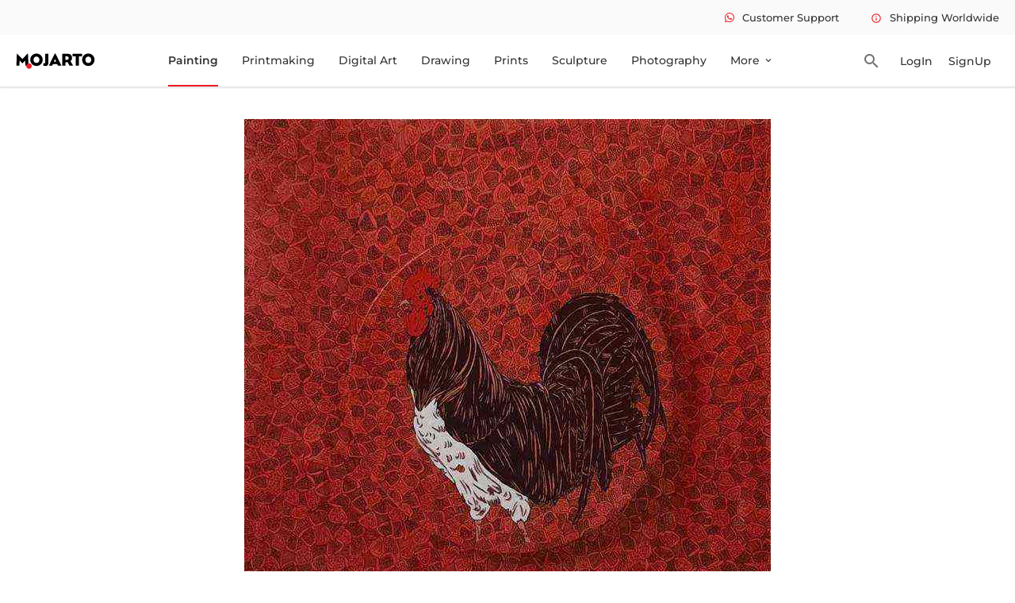

--- FILE ---
content_type: text/html
request_url: https://www.mojarto.com/artworks/painting/ramakrishna-vasanthula/hen---3/MA312128
body_size: 13310
content:
<!DOCTYPE html>
<html lang="en">

<head>
	<meta charset="utf-8" />

	<meta name="viewport" content="width=device-width, initial-scale=1.0" />
	
	<link rel="icon" type="image/png" alt="mojarto-logo-round" href='https://arts.mojarto.com/siteImages/logos/favicon.png'/>

	<!-- Global site tag (gtag.js) - Google Analytics -->
	<script defer src="https://www.googletagmanager.com/gtag/js"></script>

	<title>
			Hen - 3 by Ramakrishna Vasanthula Online | Mojarto
		</title><link rel="canonical" href="https://www.mojarto.com/artworks/painting/ramakrishna-vasanthula/hen---3/MA312128" data-svelte="svelte-8myidh"><script async src="https://www.googletagmanager.com/gtag/js?id=G-NKJLRHPZYY" data-svelte="svelte-8myidh"></script><script data-svelte="svelte-8myidh">window.dataLayer = window.dataLayer || [];
		function gtag() {
			dataLayer.push(arguments);
		}
			gtag('js', new Date());
			gtag('config', 'G-NKJLRHPZYY');
			gtag('config', '611834246');

			// {#if propertyValidation(pathVariables.GTM_CODE)}
			// Google Tag Manager
			(function (w, d, s, l, i) {
				w[l] = w[l] || [];
				w[l].push({
					'gtm.start': new Date().getTime(),
					event: 'gtm.js'
				});
				var f = d.getElementsByTagName(s)[0],
					j = d.createElement(s),
					dl = l != 'dataLayer' ? '&l=' + l : '';
				j.async = true;
				j.src = 'https://www.googletagmanager.com/gtm.js?id=' + i + dl;
				f.parentNode.insertBefore(j, f);
			})(window, document, 'script', 'dataLayer', 'GTM-5L9H4S3');
			// End Google Tag Manager
			// {/if}
			(function (i, s, o, g, r, a, m) {
				i['GoogleAnalyticsObject'] = r;
				(i[r] =
					i[r] ||
					function () {
						(i[r].q = i[r].q || []).push(arguments);
					}),
					(i[r].l = 1 * new Date());
				(a = s.createElement(o)), (m = s.getElementsByTagName(o)[0]);
				a.async = 1;
				a.src = g;
				m.parentNode.insertBefore(a, m);
			})(window, document, 'script', '//www.google-analytics.com/analytics.js', 'ga');
			
			ga('create', 'G-NKJLRHPZYY', 'auto');
			ga('send', 'pageview');
			
			window.dataLayer = window.dataLayer || [];
			window.dataLayer.push({
				event: 'Page view',
				Title: 'Mojarto'
			});
			// {#if propertyValidation(pathVariables.AW_CONVERSION_ID) && propertyValidation(pathVariables.CONVERSION_LABAL)}
			// Event snippet for Example conversion page
			gtag('event', 'conversion', {
				send_to: '611834246/JBPwCLzHopIDEIaz36MC',
				value: 1.0,
				currency: 'INR'
			});
			// {/if}
			// Meta Pixel Code
			!(function (f, b, e, v, n, t, s) {
				if (f.fbq) return;
				n = f.fbq = function () {
					n.callMethod ? n.callMethod.apply(n, arguments) : n.queue.push(arguments);
				};
				if (!f._fbq) f._fbq = n;
				n.push = n;
				n.loaded = !0;
				n.version = '2.0';
				n.queue = [];
				t = b.createElement(e);
				t.async = !0;
				t.src = v;
				s = b.getElementsByTagName(e)[0];
				s.parentNode.insertBefore(t, s);
			})(window, document, 'script', 'https://connect.facebook.net/en_US/fbevents.js');
			// FB_PIXEL_CODE
			fbq('init', 546543942200093);
			fbq('track', 'PageView');

	</script><noscript data-svelte="svelte-8myidh"><img height="1" width="1" style="display:none" src="https://www.facebook.com/tr?id=546543942200093&ev=PageView&noscript=1" data-svelte="svelte-8myidh"></noscript><meta content="191313941210803" property="fb:pages" data-svelte="svelte-8myidh"><meta name="twitter:site" content="@Mojarto" data-svelte="svelte-8myidh"><meta name="twitter:creator" content="@Mojarto" data-svelte="svelte-8myidh"><meta name="keywords" content="Original paintings online, Original art, Original artwork, artwork online, Digital prints, wall paintings online" data-svelte="svelte-8myidh"><meta property="og:url" content="https://www.mojarto.com/artworks/painting/ramakrishna-vasanthula/hen---3/MA312128" data-svelte="svelte-8myidh"><meta property="og:title" content="Art Online: Buy Paintings & Prints Online | Mojarto" data-svelte="svelte-8myidh"><meta property="og:type" content="website" data-svelte="svelte-8myidh">

		<meta property="og:title" content="Hen - 3 by Ramakrishna Vasanthula Online | Mojarto" data-svelte="svelte-rneg6z">
		<meta content="Buy Hen - 3 Painting online - the original art by artist Ramakrishna Vasanthula, exclusively available at Mojarto only. Check price, images and description online." name="description" data-svelte="svelte-rneg6z">
		<meta content="Hen - 3 Painting, Hen - 3 by Ramakrishna Vasanthula, Hen - 3 original artwork, 788, Hen - 3, Line has always been a prominent element in his works. The intricate and fine line work in the form of minute nets spreads out throughout the picture surface, defining and outspreading onto all the forms they create a palpable rhythm. The surrounding spac, Buy Hen - 3 artwork online." name="keywords" data-svelte="svelte-rneg6z">
		<meta content="Buy Hen - 3 Painting online - the original Art by artist Ramakrishna Vasanthula, exclusively available at Mojarto only. Check price, images and description online." property="og:description" data-svelte="svelte-rneg6z">

		<link rel="preload" as="image" href="https://arts.mojarto.com/productImages/MA312128/primary/1200/MA312128.jpeg" data-svelte="svelte-rneg6z">

		
		<meta property="og:image" content="https://arts.mojarto.com/productImages/MA312128/primary/1200/MA312128.jpeg" data-svelte="svelte-rneg6z">
		<meta property="og:url" content="https://www.mojarto.com/artworks/painting/ramakrishna-vasanthula/hen---3/MA312128" data-svelte="svelte-rneg6z">

		<meta property="og:image" content="https://arts.mojarto.com/productImages/MA312128/primary/1200/MA312128.jpeg" data-svelte="svelte-rneg6z">
		<meta property="og:image:width" content="1200" data-svelte="svelte-rneg6z">
		<meta property="og:image:height" content="627" data-svelte="svelte-rneg6z">

		
		<meta name="twitter:card" content="summary_large_image" data-svelte="svelte-rneg6z">
		<meta name="twitter:image" content="https://arts.mojarto.com/productImages/MA312128/primary/1200/MA312128.jpeg" data-svelte="svelte-rneg6z">
		<meta name="twitter:description" content="Buy Hen - 3 Painting online - the original Art by artist Ramakrishna Vasanthula, exclusively available at Mojarto only. Check price, images and description online." data-svelte="svelte-rneg6z">
		<meta name="twitter:site" content="@Mojarto" data-svelte="svelte-rneg6z">
		<meta name="twitter:creator" content="@Mojarto" data-svelte="svelte-rneg6z">
		
		<!-- HTML_TAG_START -->
				<script type="application/ld+json">
					{"@context":"http://schema.org/","@type":["Product","Painting"],"@id":"MA312128","sku":"MA312128","name":"Hen - 3","image":"https://arts.mojarto.com/productImages/MA312128/primary/1200/MA312128.jpeg","description":"Line has always been a prominent element in his works. The intricate and fine line work in the form of minute nets spreads out throughout the picture surface, defining and outspreading onto all the forms they create a palpable rhythm. The surrounding spac","category":"Painting","material":"Mixed Media on Board","height":20,"width":20,"keywords":"Bird,Hen,Lines,Intricate,Domestic,Feather","subjectOf":"Birds","additionalProperty":[{"@type":"PropertyValue","name":"style","value":"Contemporary"}],"brand":{"name":"Mojarto"},"creator":{"@type":"Person","givenName":"Ramakrishna Vasanthula"},"review":{"@type":"Review","reviewRating":{"@type":"Rating","ratingValue":4},"author":{"@type":"Person","name":"Admin"}},"aggregateRating":{"@type":"AggregateRating","ratingValue":90,"bestRating":100,"ratingCount":89},"offers":{"@type":"Offer","url":"https://www.mojarto.com/artworks/painting/ramakrishna-vasanthula/hen---3/MA312128","priceCurrency":"USD","price":"709.00","priceValidUntil":"2032-12-21","availability":"https://schema.org/InStock"}}
				</script>
			<!-- HTML_TAG_END --><script data-svelte="svelte-1yulu3v">function gtag_report_conversion(url) {
			var callback = function () {
				if (typeof url != 'undefined') {
					window.location.pathname = url;
				}
			};
			gtag('event', 'conversion', {
				send_to: 'test-conversion-id/test-conversion-label',
				event_callback: callback
			});
			return false;
		}
	</script>
	<link rel="stylesheet" href="/_app/assets/pages/__layout.svelte-6e603ad3.css">
	<link rel="stylesheet" href="/_app/assets/popUpComponent-67186940.css">
	<link rel="stylesheet" href="/_app/assets/NonLoginAlertComponent-16a804f0.css">
	<link rel="stylesheet" href="/_app/assets/SoldArtworkComponent-d3a4329f.css">
	<link rel="stylesheet" href="/_app/assets/Viber.svelte_svelte_type_style_lang-b59c3283.css">
	<link rel="stylesheet" href="/_app/assets/CarouselComponent-4765e400.css">
	<link rel="modulepreload" href="/_app/start-88e3caec.js">
	<link rel="modulepreload" href="/_app/chunks/index-fd0e89e1.js">
	<link rel="modulepreload" href="/_app/chunks/index-836d74c1.js">
	<link rel="modulepreload" href="/_app/chunks/preload-helper-e4860ae8.js">
	<link rel="modulepreload" href="/_app/chunks/singletons-d1fb5791.js">
	<link rel="modulepreload" href="/_app/pages/__layout.svelte-6341aecf.js">
	<link rel="modulepreload" href="/_app/chunks/URLUtility-30085d66.js">
	<link rel="modulepreload" href="/_app/chunks/UtilityService-0c1c759c.js">
	<link rel="modulepreload" href="/_app/chunks/ApiResponseUtility-fabd6b62.js">
	<link rel="modulepreload" href="/_app/chunks/EnvVariables-420716a9.js">
	<link rel="modulepreload" href="/_app/chunks/navigation-13fd7038.js">
	<link rel="modulepreload" href="/_app/chunks/PopUpMessageComponent-2d08dca9.js">
	<link rel="modulepreload" href="/_app/chunks/stores-0c37bfc4.js">
	<link rel="modulepreload" href="/_app/chunks/loader-20984da4.js">
	<link rel="modulepreload" href="/_app/chunks/SocialCampaign-8d4006b2.js">
	<link rel="modulepreload" href="/_app/pages/artworks/_category_/_artistName_/_artworkTitle_/_artworkLotNo_.svelte-7b8f7bda.js">
	<link rel="modulepreload" href="/_app/chunks/SoldArtworkComponent-1d980bde.js">
	<link rel="modulepreload" href="/_app/chunks/Viber.svelte_svelte_type_style_lang-d959d659.js">
	<link rel="modulepreload" href="/_app/chunks/NonLoginAlertComponent-b14b3a3b.js">
	<link rel="modulepreload" href="/_app/chunks/useViewportAction-991142e6.js">
	<link rel="modulepreload" href="/_app/chunks/warning-icon-434a02f7.js">
	<link rel="modulepreload" href="/_app/chunks/CarouselComponent-048547e5.js">

	<link rel="dns-prefetch" href="https://blog.mojarto.com" crossorigin="anonymous">
	<link rel="dns-prefetch" href="https://fonts.googleapis.com" crossorigin="anonymous">
	<link rel="dns-prefetch" href="https://api.mojarto.com" crossorigin="anonymous">
	
	<script>
		// Right click function hide

		function nocontext(e) {
			var clickedTag = e == null ? event.srcElement.tagName : e.target.tagName;
			if (clickedTag == 'IMG') {
				return false;
			}
		}
		document.oncontextmenu = nocontext;
	</script>

	<script type="application/ld+json">
    {
      "@context": "https://schema.org",
      "@type": "WebSite",
      "url": "https://www.mojarto.com/",
      "potentialAction": {
        "@type": "SearchAction",
        "target": {
          "@type": "EntryPoint",
          "urlTemplate": "https://www.mojarto.com/artworks?searchText={search_term_string}"
        },
        "query-input": "required name=search_term_string"
      }
    }
    </script>

	<script>
		(function (w, d, s, u) {
			w.gbwawc = {
				url: u,
				options: {
					waId: "+91 6385753122",
					siteName: "Mojarto",
					siteTag: "Usually replies in 4 mins",
					siteLogo: "https://arts.mojarto.com/logo/mojarto-logo-round.png",
					widgetPosition: "RIGHT",
					triggerMessage: "",
					welcomeMessage: "Welcome to Mojarto!",
					brandColor: "#25D366",
					messageText: "I am looking for",
					replyOptions: ['Buying a new artwork', 'Post order support', 'Seller support'],
				},
			};
			var h = d.getElementsByTagName(s)[0],
				j = d.createElement(s);
			j.async = true;
			j.src = u + "/whatsapp-widget.min.js?_=" + Math.random();
			h.parentNode.insertBefore(j, h);
		})(window, document, "script", "https://waw.gallabox.com");
	</script>
</head>

<body>
	<div id="svelte">





<div class="sticky-top"><div class="error-tootip"><div class="error-tootip"></div></div>
<header class="header-container"><div class="smallnav-bg"><div class="smalnav-wrap pl-20"><nav class="nav-topmenu"><ul class="mb-0 pl-0 d-flex">
					<li class="ml-40 what-icon-soc"><i class="fab fa-whatsapp icon-whatsapp mr-10"></i><span class="fw-500 fs-13">Customer Support</span></li>
					<li class="ml-40 tootipInfo"><a accesskey="m" href="#"><span class="material-icons-outlined icon-set-one">info </span>Shipping Worldwide</a>
						<div class="tooltip-topHeader up-arrow"><span>Charges applies for international Shipping</span></div></li></ul></nav></div></div>
	<div class="main-nav pl-20"><div class="logo"><img height="22" width="100" src="/_app/assets/mojarto-logo-591993c6.svg" alt="Mojarto Logo" class="img-responsive main-logo"></div>
		<nav class="nav-canvas" height="64" width="1000"><ul class="main-navigation-list undefined-undefined pl-0" id="navList"><li class=""><a accesskey="n" href="/artworks/painting" class="main-nav-lnk">Painting</a></li>
				<li class=""><a accesskey="o" href="/artworks/printmaking" class="main-nav-lnk">Printmaking</a></li>
				<li class=""><a accesskey="p" href="/artworks/digitalart" class="main-nav-lnk">Digital Art</a></li>
				<li class=""><a accesskey="q" href="/artworks/drawing" class="main-nav-lnk">Drawing</a></li>
				<li class=""><a accesskey="r" href="/prints" class="main-nav-lnk undefined">Prints</a></li>
				<li class=""><a accesskey="s" href="/artworks/sculpture" class="main-nav-lnk">Sculpture</a></li>
				<li class=""><a accesskey="t" href="/artworks/photography" class="main-nav-lnk">Photography</a></li>
				
				<li><div class="dropdown"><a accesskey="v" href="#" class="dropbtn">More <span class="material-icons-outlined">expand_more</span></a>
						<ul class="dropdown-content pl-0">
							<li class=""><a href="/artAdvisory">Advisory</a></li>
							<li class=""><a accesskey="x" href="https://blog.mojarto.com/" target="_blank">Blog &amp; Video</a></li>
							<li class=""><a accesskey="w" href="/artists">Artist</a></li>
							<li class=""><a accesskey="y" href="/galleries">Gallery</a></li>
							<li class=""><a accesskey="z" href="/printService">Print Service</a></li></ul></div></li></ul></nav>
		<div class="mr-14 ml-30 search-icon"><span class="material-icons-outlined">search</span></div>
		<div class="header-notif"><a accesskey="a" href="/signIn"><button class="login btn-login ">LogIn</button></a></div>
			<div class="header-notif"><a accesskey="1" href="/collectorSignUp"><button class="login btn-login ">SignUp</button></a></div></div></header>
</div>


<div class="product-detail flex-body"><div class="flex-content"><div class="flex-inner-content"><div class="product-detl-slider home-carousel mt-40"><div class="product-image-bg"></div></div>
				<div class="product-detl-art"><div class="artwork-detail">

<div class="top-bar"><div class="d-flex">
		<div class="w-50"><div class="product-title"><h1 class="fs-36 fw-600 art-title" title="Hen - 3">Hen - 3</h1></div>

			<div class="prdt-amt"><span class="discount-amt fs-30"><i class="fas fa-dollar-sign"></i>
						709
						<span class="orgil-amt fs-20 mr-10 mr-18"><i class="fas fa-dollar-sign"></i>
								788</span>
							<span class="offer-perct fs-14 fw-500">10% Offer</span></span></div></div>

		
		<div class="w-50 pt-20"><div class="d-flex prodetl-btn-icon"><ul class="prodetl-icons d-flex align-items-center pl-0 mb-0">
					
					<li><span class="material-icons whi-unFav">favorite
						</span>
						<span></span></li>
					<li><span class="material-icons visibi-ion mr-5">visibility </span>
						<span>235</span></li>
					<li>
						<div class="dropdown"><span class="material-icons share-ion mr-5">share </span>
							<span>0</span>
							<div id="myDropdown" class="dropdown-content"><span class="whatsapp-social-share-icon" style="padding: 0px 6px;"><span class="fab fa-whatsapp icon-whatsapp"></span></span>
								<span><a class="ssbc-button__link svelte-abzkh4" href="https://facebook.com/sharer/sharer.php?u=https://www.mojarto.com/artworks/painting/ramakrishna-vasanthula/hen---3/MA312128&amp;quote=undefined" target="_blank" rel="noopener noreferrer" aria-label="Share on Facebook"><div class="ssbc-button ssbc-button--facebook share-button svelte-abzkh4"><div aria-hidden="true" class="ssbc-button__icon svelte-abzkh4 ssbc-button__icon--fill"><svg xmlns="http://www.w3.org/2000/svg" viewBox="0 0 24 24"><path d="M18.77 7.46H14.5v-1.9c0-.9.6-1.1 1-1.1h3V.5h-4.33C10.24.5 9.5 3.44 9.5 5.32v2.15h-3v4h3v12h5v-12h3.85l.42-4z"></path></svg></div>
    </div></a></span>
								<span><a class="ssbc-button__link svelte-abzkh4" href="https://pinterest.com/pin/create/button/?url=https://www.mojarto.com/artworks/painting/ramakrishna-vasanthula/hen---3/MA312128&amp;media=undefined&amp;description=Hen%20-%203" target="_blank" rel="noopener noreferrer" aria-label="Share on Pinterest"><div class="ssbc-button ssbc-button--pinterest share-button svelte-abzkh4"><div aria-hidden="true" class="ssbc-button__icon svelte-abzkh4 ssbc-button__icon--fill"><svg xmlns="http://www.w3.org/2000/svg" viewBox="0 0 24 24"><path d="M12.14.5C5.86.5 2.7 5 2.7 8.75c0 2.27.86 4.3 2.7 5.05.3.12.57 0 .66-.33l.27-1.06c.1-.32.06-.44-.2-.73-.52-.62-.86-1.44-.86-2.6 0-3.33 2.5-6.32 6.5-6.32 3.55 0 5.5 2.17 5.5 5.07 0 3.8-1.7 7.02-4.2 7.02-1.37 0-2.4-1.14-2.07-2.54.4-1.68 1.16-3.48 1.16-4.7 0-1.07-.58-1.98-1.78-1.98-1.4 0-2.55 1.47-2.55 3.42 0 1.25.43 2.1.43 2.1l-1.7 7.2c-.5 2.13-.08 4.75-.04 5 .02.17.22.2.3.1.14-.18 1.82-2.26 2.4-4.33.16-.58.93-3.63.93-3.63.45.88 1.8 1.65 3.22 1.65 4.25 0 7.13-3.87 7.13-9.05C20.5 4.15 17.18.5 12.14.5z"></path></svg></div>
    </div></a></span>
								<span class="email-social-share-icon" style="padding: 0px 6px;"><a href="mailto:?subject=This is a MUST SEE on Mojarto!&body=Check this out - Hen - 3 by Ramakrishna Vasanthula %0D%0A%0D%0A Here&#39;s the link - https://www.mojarto.com/artworks/painting/ramakrishna-vasanthula/hen---3/MA312128" style="padding: 0px;" target="_blank">
										<span class="material-icons-outlined">email </span></a></span>
								<span><a class="ssbc-button__link svelte-abzkh4" href="https://x.com/intent/tweet/?text=Hen%20-%203&amp;hashtags=github,svelte&amp;via=username&amp;related=other,users&amp;url=https://www.mojarto.com/artworks/painting/ramakrishna-vasanthula/hen---3/MA312128" target="_blank" rel="noopener noreferrer" aria-label="Share on X"><div class="ssbc-button ssbc-button--x share-button svelte-abzkh4"><div aria-hidden="true" class="ssbc-button__icon svelte-abzkh4 ssbc-button__icon--fill"><svg width="25" height="23" viewBox="0 0 25 23" fill="none" xmlns="http://www.w3.org/2000/svg"><path d="M19.38 0.622803H23.06L14.98 9.79481L24.42 22.2368H17.012L11.212 14.6759L4.57199 22.2368H0.891987L9.45199 12.4268L0.411987 0.622803H8.00399L13.244 7.52972L19.38 0.622803ZM18.092 20.0834H20.132L6.93199 2.69647H4.73999L18.092 20.0834Z" fill="white"></path></svg></div>
    </div></a></span></div></div></li></ul>
				<div class="add-to-cart"><button class="cart-btn"><span class="material-icons-round cart-icon">shopping_cart</span></button></div>
				<div class="prodetl-buynow"><button class="btn-buynow fw-500"><span class="material-icons-outlined">shopping_bag </span><span class="fs-16">Buy Now</span></button></div></div></div></div></div>
<div class="d-flex mt-40">
	<div class="art-tab w-50 pr-30">
		<div class="prodt-detl-tab pl-0 d-flex mb-38"><div class="listtab origl-artwork fs-14 selected active"  id="orignalOnly">Original Artwork</div>
				<span>|</span>
			<div class="listtab fs-14 " disabled>Print Not Available</div></div>

		<div class="content"><div class="content-1"><div class="specifications pt-26"><h2 class="fs-16 pb-20">Specifications</h2>
						<table><tr><td>Size :</td>
								<td>20 X
									20
									
									in | 50.8 X 50.8
									 cm
								</td></tr>
							<tr><td>Medium :</td>
								<td>Mixed Media on Board</td></tr>
							<tr><td>Style :</td>
								<td>Contemporary</td></tr>
							<tr><td>Created in :</td>
								<td>2022</td></tr>
							<tr><td>Sold by :</td>
								<td class="fw-500">Artist</td></tr>
							<tr><td>Surface :</td>
								<td>Shipped Rolled unless rolling not possible</td></tr>
							<tr><td>Lot No :</td>
								<td>MA312128</td></tr>
							<tr><td>International shipping :</td>
								<td>Yes</td></tr>
							<tr><td>Domestic Ships Within :</td>
								<td class="fw-500">7 - 10 business days</td></tr>
							<tr><td>International Ships Within :</td>
									<td class="fw-500">15 - 18 business days</td></tr></table></div></div>
			</div></div>
	
	<div class="art-detl-inform w-50 pl-30"><div class="artist-detail-lazy-component"></div></div></div>







						<div class="product-desc pt-50 pb-40"><div class="pdp-despt"><div class="pdp-despt-title"><h3 class="fs-24 mb-30 fw-600">Description</h3>
									<p class="description">Line has always been a prominent element in his works. The intricate and fine line work in the form of minute nets spreads out throughout the picture surface, defining and outspreading onto all the forms they create a palpable rhythm. The surrounding spac</p></div></div></div>
						
						
						</div></div></div></div></div>

<div><footer class="footer-layout"><div class="footer-bgcolor mt-24"><div class="flex-body"><div class="log-flexcontent"><div class="log-innerflex"><div class="footer-relative"><div class="posi-relative cir-width"></div>
							<div class="footer-content mt-45 pb-30">
								<div class="footer-header-section"><img alt="Mojarto Logo" src="/_app/assets/mojarto-logo-591993c6.svg" class="mojarto-logo footer-mojarto-logo">
									<div class="foo-quote mt-24"><p class="fs-14 fw-500">Mojarto, India&#39;s leading online art platform since 2005, offers an exclusive collection of curated Indian art paintings. Discover and buy original paintings online in India, with ease and convenience, powered by innovative technology and seamless transactions. From emerging artists to established masters, our collection features the best of artists in India, making it a treasure trove for art lovers.</p></div></div>
								
								<div class="d-flex j-bw">
									<div><h4 class="fw-600">FOR COLLECTORS</h4>
										<div class="mt-20"><ul class="pl-0"><li class="mt-10 foo-cursor"><a href="/collectorFaq">Collector&#39;s FAQ</a></li>
												<li class="mt-10 foo-cursor"><a href="/collectorFaq">Resell Works</a></li></ul></div>
										<h4 class="mt-40 fw-600">FOR SELLERS</h4>
										<div class="mt-20"><ul class="pl-0 mb-0 footer-seller"><li class="foo-cursor"><a href="/sellerSignUp">Sell Your Art</a></li>
												<li class="mt-10 foo-cursor"><a href="/sellerFaq">Seller’s FAQ</a></li></ul></div></div>
									
									<div><h4 class="fw-600">ART CATEGORY</h4>
										<div class="mt-20"><ul class="pl-0 footer-art-category"><li class="foo-cursor"><a href="/artworks/digitalart">Digital Art</a></li>
													<li class="mt-10 foo-cursor"><a href="/artworks/drawing">Drawing</a></li>
													<li class="mt-10 foo-cursor"><a href="/artworks/painting">Painting</a></li>
													<li class="mt-10 foo-cursor"><a href="/artworks/photography">Photography</a></li>
													<li class="mt-10 foo-cursor"><a href="/artworks/printmaking">Printmaking</a></li>
													<li class="mt-10 foo-cursor"><a href="/artworks/sculpture">Sculpture | 3D</a></li></ul></div></div>
									
									<div><h4 class="fw-600">ARTISTS</h4>
										<div class="mt-20"><ul class="pl-0 mb-0 footer-artist-list"><li class="foo-cursor"><div><a href="/artworks/m-f-husain/1156">M F Husain</a></div></li>
												<li class="mt-10 foo-cursor"><div><a href="/artworks/s-h-raza/1176">S H Raza</a></div></li>
												
												<li class="mt-10 foo-cursor"><div><a href="/artworks/jatin-das/1660">Jatin Das</a></div></li>
												<li class="mt-10 foo-cursor"><div><a href="/artworks/thota-vaikuntam/1146">Thota Vaikuntam</a></div></li>
												
												
												<li class="mt-10 foo-cursor"><div><a href="/artworks/laxma-goud/1084">Laxma Goud</a></div></li>
												<li class="mt-10 foo-cursor"><div><a href="/artworks/k-g-subramanyan/6158">K G Subramanyan</a></div></li></ul></div></div>
									
									<div><h4 class="fw-600">ABOUT</h4>
										<div class="mt-20"><ul class="pl-0 mb-0 footer-about"><li class="foo-cursor"><a href="/aboutUs">The Team</a></li>
												<li class="mt-10 foo-cursor"><a href="/testimonial">Testimonials</a></li>
												<li class="mt-10 foo-cursor"><a href="/career">Work With Us</a></li>
												<li class="mt-10 foo-cursor"><a href="/contactUs">Contact Us</a></li>
												<li class="mt-10 foo-cursor"><a href="/privacyPolicy">Privacy Policy</a></li>
												<li class="mt-10 foo-cursor"><a href="/termsAndConditions">Terms &amp; Conditions</a></li></ul></div></div>
									
									<div><div class="d-flex"><div class="pr-20 d-in-block"><img width="102" height="31.69" alt="Mojarto App" src="[data-uri]" class="foo-play"></div>
											<div class="d-in-block"><img width="102" height="31.69" alt="Mojarto App" src="[data-uri]" class="foo-play"></div></div>
										<div class="mt-40"><h4 class="fw-600">Sign Up For Our Newsletter</h4>
											<div class="mt-16 d-flex"><input type="email" class="foo-input" placeholder="Email Address" value="">
												<button class="foo-subscribe fw-500 buttonload"><i class=""></i> Subscribe</button></div></div>
										<div class="mt-40 foo-dis-flex j-bw"><a href="https://www.pinterest.com/mojartoofficial/" target="_blank" title="Pinterest"><span class="foo-cursor dis-flex" alt="pin-icon"><i class="fab fa-pinterest-square fs-22 foo-pin-icon"></i></span></a>
											<a href="https://www.facebook.com/Mojarto-191313941210803/" target="_blank" title="Facebook"><span class="ml-25 foo-fb-icon foo-cursor" alt="facebook-icon"><i class="fab fa-facebook-f fb-position fs-16"></i></span></a>
											<a href="https://www.instagram.com/mojarto_official/" target="_blank" title="Instragram"><span class="ml-25 foo-fb-icon foo-twit-icon foo-cursor" alt="instagram-icon"><i class="fab fa-instagram fs-16"></i></span></a>
											<a href="https://twitter.com/Mojarto" target="_blank" title="Twitter"><span class="foo-fb-icon ml-25 foo-twit-icon foo-cursor" alt="twitter-icon"><svg xmlns="http://www.w3.org/2000/svg" height="12" width="12" viewBox="0 0 512 512"><path fill="#fafafa" d="M389.2 48h70.6L305.6 224.2 487 464H345L233.7 318.6 106.5 464H35.8L200.7 275.5 26.8 48H172.4L272.9 180.9 389.2 48zM364.4 421.8h39.1L151.1 88h-42L364.4 421.8z"></path></svg></span></a>
										<a href="https://in.linkedin.com/company/mojarto-presented-by-ndtv" target="_blank" title="Linkedin"><span class="ml-25 foo-cursor dis-flex" alt="linkedIn-icon"><i class="fab fa-linkedin foo-link-icon fs-22"></i></span></a>
										<a href="https://www.youtube.com/channel/UCR4FbHC8JGcz2T1KVHfQzRg/" target="_blank" title="Youtube"><span class="ml-25 foo-fb-icon foo-twit-icon foo-cursor" alt="playstore-icon"><i class="fas fa-play foo-play-icon"></i></span></a></div></div></div></div>
						<div class="mt-25 d-flex mb-20 j-bw"><span class="fw-500 copy-right">Copyright OnArt Quest Limited 2026.</span></div></div></div></div></div></div></footer>

<div class="error-tootip"></div></div>


		<script type="module" data-hydrate="lu6eq1">
		import { start } from "/_app/start-88e3caec.js";
		start({
			target: document.querySelector('[data-hydrate="lu6eq1"]').parentNode,
			paths: {"base":"","assets":""},
			session: {},
			route: true,
			spa: false,
			trailing_slash: "never",
			hydrate: {
				status: 200,
				error: null,
				nodes: [
					import("/_app/pages/__layout.svelte-6341aecf.js"),
						import("/_app/pages/artworks/_category_/_artistName_/_artworkTitle_/_artworkLotNo_.svelte-7b8f7bda.js")
				],
				params: {category:"painting",artistName:"ramakrishna-vasanthula",artworkTitle:"hen---3",artworkLotNo:"MA312128"},
				routeId: "artworks/[category]/[artistName]/[artworkTitle]/[artworkLotNo]"
			}
		});
	</script><script type="application/json" sveltekit:data-type="data" sveltekit:data-url="https://api.mojarto.com/public/artwork/productDetailPage/MA312128">{"status":200,"statusText":"","headers":{"cache-control":"no-cache, no-store, max-age=0, must-revalidate","connection":"close","content-encoding":"gzip","content-type":"application/json","date":"Thu, 15 Jan 2026 05:23:58 GMT","expires":"0","pragma":"no-cache","transfer-encoding":"chunked","vary":"origin,access-control-request-method,access-control-request-headers,accept-encoding","x-content-type-options":"nosniff","x-frame-options":"DENY","x-xss-protection":"1; mode=block"},"body":"{\"lotNo\":\"MA312128\",\"title\":\"Hen - 3\",\"widthInInches\":20.0,\"heightInInches\":20.0,\"widthInCms\":null,\"heightInCms\":null,\"status\":\"APPROVED\",\"mediumName\":\"Mixed Media on Board\",\"discountedPriceAfterTax\":709.0,\"artist\":{\"name\":\"Ramakrishna Vasanthula\",\"city\":\"Hyderabad\",\"country\":\"India\",\"bio\":\"Recent works of Ramakrishna echo his responses to the city environment. Having been born and brought up in a province of rural Andhra Pradesh, he has had enriching encounters with natural surroundings. In the absence of such spaces the artist looks on at the omnipresent concrete-scapes of the city for inspiration. In a set of acrylics on canvas, where colors are used minimally, he portrays vast expanses of heavily structured buildings. Those in blue have an imposing presence and also make no further way to go beyond them thus, creating an impasse. When the skies get red at dawn, in his other canvas, there is a certain hope of overcoming the daunting constructions as a passage through them becomes visible leading, perhaps to a better future.\\r\\n\\r\\n\\r\\n\",\"profileImageURL\":null,\"id\":737,\"testimonial\":null,\"postedOn\":null,\"allArtistCount\":null,\"pendingArtistCount\":null,\"approvedArtistCount\":null,\"rejectedArtistCount\":null,\"incompleteArtistCount\":null,\"lastUpdated\":null,\"isTrendingArtistBadge\":false,\"isPopularArtistBadge\":false,\"isMostVisitedArtistBadge\":false,\"isRecommendedArtistBadge\":false},\"sellingOption\":\"ORIGINAL_ONLY\",\"allowPaperPrint\":true,\"allowCanvasPrint\":true,\"description\":\"Line has always been a prominent element in his works. The intricate and fine line work in the form of minute nets spreads out throughout the picture surface, defining and outspreading onto all the forms they create a palpable rhythm. The surrounding spac\",\"createdYear\":\"2022\",\"styleName\":\"Contemporary\",\"subjectName\":\"Birds\",\"listPriceAfterTax\":788.0,\"isGalleryArt\":false,\"otherAngleShots\":[],\"visitedCount\":235,\"sharedCount\":0,\"wishListCount\":0,\"isAddedToWishlist\":null,\"discountPercentage\":10.0,\"defaultImageUrl\":\"https://arts.mojarto.com/productImages/MA312128/primary/1200/MA312128.jpeg\",\"categoryName\":\"Painting\",\"orientation\":\"SQUARE\",\"remainingQuantity\":1,\"emailId\":null,\"name\":null,\"isInINR\":false,\"oldLotNo\":null,\"artwork\":null,\"artworks\":null,\"deliveredAs\":null,\"amountReceivableBySeller\":null,\"disclaimer\":null,\"colours\":null,\"keywords\":\"Bird,Hen,Lines,Intricate,Domestic,Feather\",\"dateCreated\":null,\"isPrimaryImageUpdated\":false,\"isOtherAngleOneUpdated\":false,\"isOtherAngleTwoUpdated\":false,\"isOtherAngleThreeUpdated\":false,\"isOtherAngleFourUpdated\":false,\"totalQuantity\":null,\"listPrice\":null,\"isResaleArt\":false,\"lastUpdated\":null,\"lastPriceChangeDate\":null,\"creatorName\":null,\"discountedPrice\":null,\"depthInInches\":null,\"weightInGrams\":null,\"isWagArt\":false,\"isAddedToCart\":false,\"cartId\":null,\"largerSizeImageUrl\":\"https://arts.mojarto.com/productImages/MA312128/primary/1200/MA312128.jpeg\",\"largerSizeOtherAngleShots\":[]}"}</script></div>
</body>

</html>

--- FILE ---
content_type: text/css
request_url: https://www.mojarto.com/_app/assets/Viber.svelte_svelte_type_style_lang-b59c3283.css
body_size: 1111
content:
.ssbc-button__link.svelte-abzkh4,.ssbc-button__icon.svelte-abzkh4{display:inline-block}.ssbc-button__link.svelte-abzkh4{text-decoration:none;color:#fff}.ssbc-button.svelte-abzkh4{transition:25ms ease-out;padding:.75em}.ssbc-button__icon.svelte-abzkh4 svg{width:1em;height:1em;margin:0;vertical-align:middle}.ssbc-button__icon--fill.svelte-abzkh4{fill:#fff;stroke:none}.ssbc-button__icon--outline.svelte-abzkh4{fill:none;stroke:#fff}.ssbc-button--email{background-color:#777}.ssbc-button--email:active,.ssbc-button--email:hover{background-color:#5e5e5e}.ssbc-button--facebook{background-color:#3b5998}.ssbc-button--facebook:active,.ssbc-button--facebook:hover{background-color:#2d4373}.ssbc-button--hacker-news{background-color:#f60}.ssbc-button--hacker-news:active,.ssbc-button--hacker-news:hover{background-color:#fb6200}.ssbc-button--linkedin{background-color:#0077b5}.ssbc-button--linkedin:active,.ssbc-button--linkedin:hover{background-color:#046293}.ssbc-button--pinterest{background-color:#bd081c}.ssbc-button--pinterest:active,.ssbc-button--pinterest:hover{background-color:#8c0615}.ssbc-button--reddit{background-color:#5f99cf}.ssbc-button--reddit:active,.ssbc-button--reddit:hover{background-color:#3a80c1}.ssbc-button--telegram{background-color:#54a9eb}.ssbc-button--telegram:active,.ssbc-button--telegram:hover{background-color:#4b97d1}.ssbc-button--tumblr{background-color:#35465c}.ssbc-button--tumblr:active,.ssbc-button--tumblr:hover{background-color:#222d3c}.ssbc-button--x{background-color:#14171a}.ssbc-button--x:active,.ssbc-button--x:hover{background-color:#000}.ssbc-button--vk{background-color:#507299}.ssbc-button--vk:active,.ssbc-button--vk:hover{background-color:#43648c}.ssbc-button--whatsapp{background-color:#25d366}.ssbc-button--whatsapp:active,.ssbc-button--whatsapp:hover{background-color:#1da851}.ssbc-button--xing{background-color:#1a7576}.ssbc-button--xing:active,.ssbc-button--xing:hover{background-color:#114c4c}.ssbc-button--line,.ssbc-button--line:active,.ssbc-button--line:hover{background-color:#00b900}.ssbc-button--viber{background-color:#ae9ef4}.ssbc-button--viber:active,.ssbc-button--viber:hover{background-color:#7360f2}


--- FILE ---
content_type: image/svg+xml
request_url: https://www.mojarto.com/_app/assets/mojarto-logo-591993c6.svg
body_size: 1697
content:
<?xml version="1.0" encoding="UTF-8"?>
<svg id="Layer_1" xmlns="http://www.w3.org/2000/svg" version="1.1" viewBox="0 0 475.92 100.62">
  <!-- Generator: Adobe Illustrator 29.2.1, SVG Export Plug-In . SVG Version: 2.1.0 Build 116)  -->
  <defs>
    <style>
      .st0 {
        fill: #ec1c24;
      }
    </style>
  </defs>
  <path d="M75.5,76.44c0,.84.31,1.47-.74,1.47h-17.13c-.74,0-.84-.32-.84-.84l-.63-30.58s-12.08,12.61-15.97,16.39c-.74.63-.84.73-1.58,0-4.1-4.2-16.28-16.5-16.28-16.5l-.74,29.94c0,1.37-.1,1.47-1.16,1.47H4.68c-.95,0-.95.31-.95-.63.21-22.48,1.16-49.7,2.1-70.71.1-1.26.84-1.37,1.47-.74,9.14,9.04,27.32,27.32,32.05,32.68,4.41-5.25,21.96-23.64,31.84-33.2.53-.53,1.37-.53,1.47.52,1.47,27.42,2.1,45.39,2.84,70.71"/>
  <path d="M123.72,5.1c21.22,0,37.3,16.71,37.3,37.3s-16.08,37.19-37.3,37.19-37.3-16.6-37.3-37.19S102.49,5.1,123.72,5.1M106.07,42.4c0,10.82,6.3,19.23,17.65,19.23s17.65-8.41,17.65-19.23-6.51-19.33-17.65-19.33-17.65,8.51-17.65,19.33"/>
  <path d="M195.37,57.85c0,14.81-4.62,21.75-17.97,21.75-5.57,0-9.67-.73-11.66-1.37-1.05-.21-1.16-.42-1.16-1.89l.74-11.87c.1-.95.21-1.26,2.1-1.05,7.04.84,9.04-.63,9.04-6.2V7.94c0-1.47.21-1.37,1.16-1.37h16.71c.95,0,1.05,0,1.05,1.37v49.91Z"/>
  <path d="M222.47,67.62c-1.26,2.94-2.63,6.51-3.68,9.03-.31.84-.53,1.16-1.89,1.16h-17.44c-.84,0-.94-.42-.52-1.47,10.93-23.22,26.16-54.22,35.72-72.08.1-.32,2.42-.21,2.52,0,10.09,19.65,24.37,48.86,35.93,72.08.63,1.37.52,1.47-.42,1.47h-19.65c-.52,0-.95-.1-1.26-.84-1.26-2.84-2.84-6.73-3.89-9.35h-25.43ZM242.32,53.96l-7.46-15.97-7.14,15.97h14.6Z"/>
  <path d="M312.39,6.57c16.18,0,24.8,11.14,24.8,24.06,0,9.67-3.36,16.5-9.77,19.54,2.73,4.31,8.72,14.92,14.81,24.8,1.26,2.1.95,2.84-.21,2.84h-18.6c-.84,0-1.26-.21-2.21-2.1-3.57-6.83-11.24-18.91-11.24-18.91l-12.08.21v19.86c0,.84-.11.95-.84.95h-17.23c-.84,0-.84.1-.84-.95V7.52c0-1.05.53-.95.84-.95h32.57ZM308.4,42.51c5.67-.21,8.83-4.41,8.83-10.51,0-5.57-2.84-9.77-8.93-9.77h-10.4v20.59l10.51-.31Z"/>
  <path d="M378.89,76.86c0,.84-.1.95-.94.95h-17.34c-1.05,0-1.05.1-1.05-.95V21.7l-18.49.21c-.74,0-.74-.1-.74-.74V7.62c0-.84,0-1.05.84-1.05h55.58c.73,0,.84.21.84,1.05v13.55c0,.63-.1.74-.74.74l-17.97-.21v55.16Z"/>
  <path d="M434.89,5.1c21.22,0,37.3,16.71,37.3,37.3s-16.08,37.19-37.3,37.19-37.3-16.6-37.3-37.19,16.08-37.3,37.3-37.3M417.23,42.4c0,10.82,6.3,19.23,17.65,19.23s17.65-8.41,17.65-19.23-6.51-19.33-17.65-19.33-17.65,8.51-17.65,19.33"/>
  <path class="st0" d="M95.35,80.18c0,9.05-7.33,16.38-16.38,16.38s-16.38-7.33-16.38-16.38,7.33-16.38,16.38-16.38,16.38,7.33,16.38,16.38"/>
</svg>